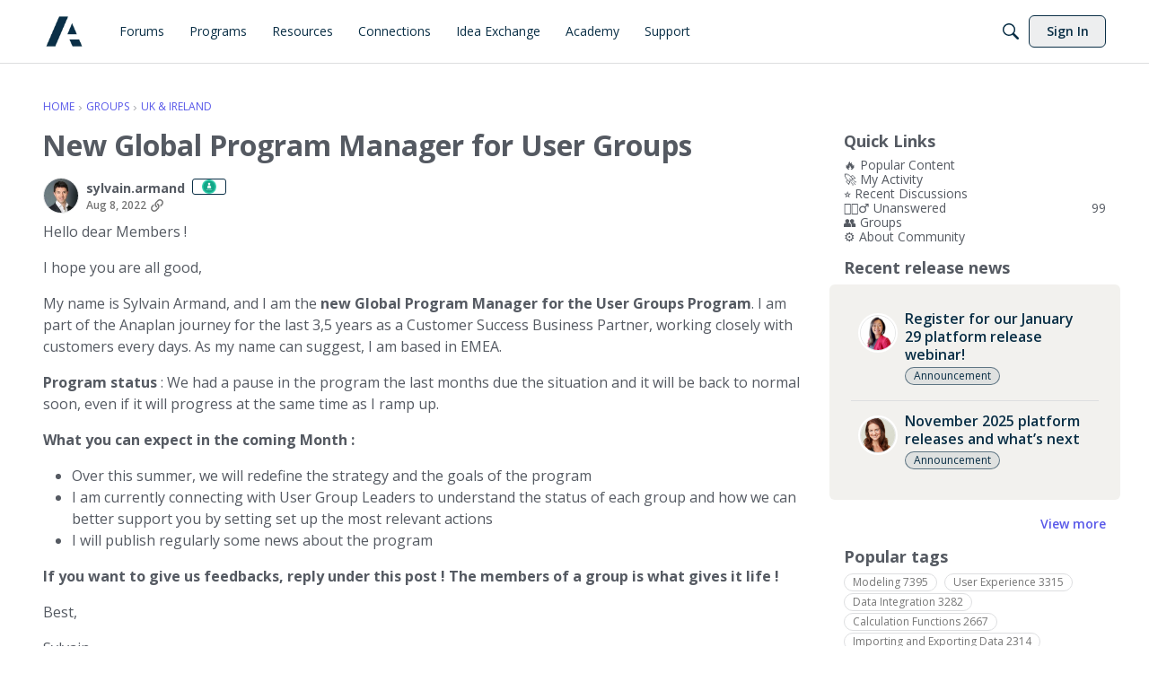

--- FILE ---
content_type: application/x-javascript
request_url: https://community.anaplan.com/dist/v2/layouts/entries/addons/knowledge/common.D0CiuDnP.min.js
body_size: 164
content:
const __vite__mapDeps=(i,m=__vite__mapDeps,d=(m.f||(m.f=["../../../chunks/addons/openapi-embed/layouts._xHqySZ2.css"])))=>i.map(i=>d[i]);
import{j as a}from"../../../vendor/vendor/react-core.BgLhaSja.min.js";import{S as r,_ as n,o as t,h as o,C as l,G as i,t as e,I as s,P as d,aE as E,aF as S,i as _}from"../../layouts.vvUFNYZl.min.js";import{P as c}from"../../../chunks/addons/dashboard/PlacesSearchTypeFilter.DR1VEdkU.min.js";const p=new r("knowledge",()=>n(()=>import("../../../chunks/addons/knowledge/KnowledgeSearchDomain.loadable.z10FWRz0.min.js"),__vite__mapDeps([0]),import.meta.url));t(()=>{o("kb.view")&&(l.addDomain(p),i.addSubType({label:e("Article"),icon:a.jsx(s,{icon:"search-articles"}),type:"article"}),c.addSearchTypes({label:e("Knowledge Bases"),values:["knowledgeBase"]}),d.addSubType({label:e("Knowledge Bases"),icon:a.jsx(s,{icon:"search-knowledge-bases"}),type:E}))});S.registerBeforeUserDropDown(m=>(!_("siteSection.apps.knowledgeBase",!0)||!o("articles.add"),null));
